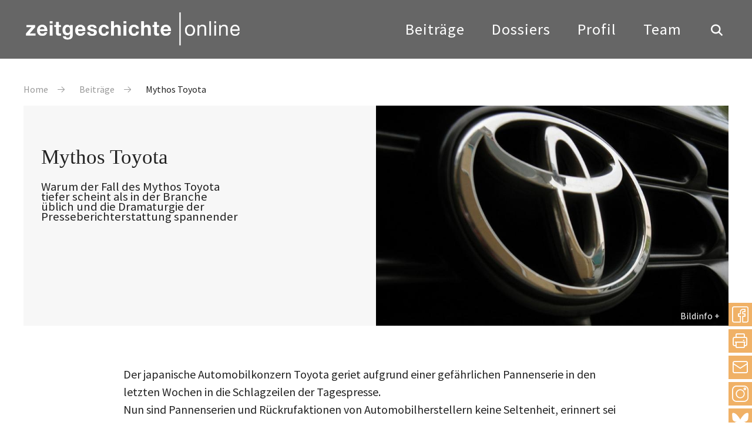

--- FILE ---
content_type: text/html; charset=UTF-8
request_url: https://zeitgeschichte-online.de/kommentar/mythos-toyota
body_size: 11369
content:

<!DOCTYPE html>
<html lang="de" dir="ltr" class="h-100">
  <head>
    <meta charset="utf-8" />
<script>var _paq = _paq || [];(function(){var u=(("https:" == document.location.protocol) ? "https://analytics.zeitgeschichte-digital.de/" : "https://analytics.zeitgeschichte-digital.de/");_paq.push(["setSiteId", "5"]);_paq.push(["setTrackerUrl", u+"matomo.php"]);_paq.push(["setDoNotTrack", 1]);if (!window.matomo_search_results_active) {_paq.push(["trackPageView"]);}_paq.push(["setIgnoreClasses", ["no-tracking","colorbox"]]);_paq.push(["enableLinkTracking"]);var d=document,g=d.createElement("script"),s=d.getElementsByTagName("script")[0];g.type="text/javascript";g.defer=true;g.async=true;g.src=u+"matomo.js";s.parentNode.insertBefore(g,s);})();</script>
<meta name="description" content="Mythos Toyota . Warum der Fall des Mythos Toyota tiefer scheint als in der Branche üblich und die Dramaturgie der Presseberichterstattung spannender , Annette Schuhmann, Mo., 01.03.2010 - 01:00" />
<meta name="abstract" content="Vom Fordismus zur Lean Production des Toyotismus: Der Erfolg der japanischen Automobilindustrie ist ein Ergebnis des industriellen Evolutionsprozesses." />
<meta name="keywords" content="Wirtschafts- und Unternehmensgeschichte," />
<meta name="robots" content="index, follow" />
<link rel="canonical" href="https://zeitgeschichte-online.de/kommentar/mythos-toyota" />
<link rel="image_src" href="https://zeitgeschichte-online.de//sites/default/files/toyota.jpg" />
<meta name="author" content="Annette Schuhmann" />
<meta name="Generator" content="Drupal 10 (https://www.drupal.org)" />
<meta name="MobileOptimized" content="width" />
<meta name="HandheldFriendly" content="true" />
<meta name="viewport" content="width=device-width, initial-scale=1.0" />
<link rel="icon" href="/sites/default/files/favicon_1.ico" type="image/vnd.microsoft.icon" />
<link rel="alternate" hreflang="de" href="https://zeitgeschichte-online.de/kommentar/mythos-toyota" />

    <title>Mythos Toyota | zeitgeschichte-online.de</title>
    <link rel="stylesheet" media="all" href="/sites/default/files/css/css__uja-4bCUCvVJm_nuqRkiGP87HQCQ8mug_F5jVIcQQU.css?delta=0&amp;language=de&amp;theme=zo_b5_subtheme&amp;include=[base64]" />
<link rel="stylesheet" media="all" href="/sites/default/files/css/css_D0dPqeClPn5LjRDIy7IYT_kjSxOeKw7febY_bXeJ63M.css?delta=1&amp;language=de&amp;theme=zo_b5_subtheme&amp;include=[base64]" />
<link rel="stylesheet" media="all" href="/sites/default/files/css/css_1dy9FC_C2WpSu7aJkmYGvc3MRix4zGEyxWNLsJKzqxU.css?delta=2&amp;language=de&amp;theme=zo_b5_subtheme&amp;include=[base64]" />

    
  </head>
  <body class="top beitrag">
        <div class="visually-hidden-focusable skip-link p-3 container">
      <a href="#main-content" class="p-2">
        Direkt zum Inhalt
      </a>
    </div>
    
        

        	<header class="header">
				<div class="center clearfix">
					<a href="/" title="back to start" class="fadelink logo"><img src="/themes/custom/zo_b5_subtheme/images/logo.svg" width="370" height="58" alt="Logo"></a>
					<button class="hamburger hamburger--collapse" type="button" aria-label="Menu" aria-controls="navigation"><span class="hamburger-box"><span class="hamburger-inner">&nbsp;</span></span></button>
					<div class="navigation">
						<button class="show_search show_search_menu" type="button" data-toggle="searchmenu"><span class="icon-search icon"></span></button>
						<nav class="menu" id="navigation">
							<!-- Klasse fadelink im Link bewirkt das Überblenden mit animsition -->
							<ul>
								<li><a href="/beitraege" title="Beiträge" class="fadelink">Beiträge</a></li>
								<li><a href="/dossiers" title="Dossiers" class="fadelink">Dossiers</a></li>
								<li><a href="/profil" title="Profil" class="fadelink">Profil</a></li>
								<li><a href="/team" title="Team" class="fadelink">Team</a></li>
							</ul>
						</nav>
					</div>
				</div>
			</header>

			<div id="searchmenu" class="block block-search dropdown-menu clearfix">
				<div class="center"><a href="suche.html" class="show_search_menu close"></a></div>
				<div class="center_text">

                                        
<div class="custom-search-block-form block block-custom-search" role="search" data-drupal-selector="custom-search-block-form" id="block-zo-b5-subtheme-customsearchform">
  
    
      <form class="search-form form-search content-search" id="search-block-form"  data-block="nav_additional" action="/kommentar/mythos-toyota" method="post" id="custom-search-block-form" accept-charset="UTF-8">
    
<input title="Die Begriffe eingeben, nach denen gesucht werden soll." data-drupal-selector="edit-keys" type="search" id="edit-search-block-form--2" name="keys" value="" size="20" maxlength="20" placeholder="Suchbegriff eingeben" class="custom-search-box form-control form-text">


<div class="select-flex form-wrapper">

<div class="select-wrapper">
  <select class="custom-search-selector custom-search-vocabulary form-select form-control" data-drupal-selector="edit-vocabulary-chronologische-klassifikation" id="edit-vocabulary-chronologische-klassifikation" name="vocabulary_chronologische_klassifikation"><option value="c-all" selected="selected">Zeit ...</option><option value="c-425"> vor 1900</option><option value="c-9"> 20. Jahrhundert übergreifend</option><option value="c-105"> 1900-1945</option><option value="c-19"> 1945-</option><option value="c-427"> 1900er</option><option value="c-94"> 1910er</option><option value="c-36"> 1920er</option><option value="c-37"> 1930er</option><option value="c-38"> 1940er</option><option value="c-48"> 1950er</option><option value="c-54"> 1960er</option><option value="c-55"> 1970er</option><option value="c-51"> 1980er</option><option value="c-44"> 1990er</option><option value="c-27"> 2000er</option><option value="c-428"> 2010er</option><option value="c-429"> 21. Jahrhundert</option><option value="c-430"> ohne epochalen Schwerpunkt</option></select>
</div>
<div class="select-wrapper">
  <select class="custom-search-selector custom-search-vocabulary form-select form-control" data-drupal-selector="edit-vocabulary-regionale-klassifikation" id="edit-vocabulary-regionale-klassifikation" name="vocabulary_regionale_klassifikation"><option value="c-all" selected="selected">Region ...</option><option value="c-14"> Afrika</option><option value="c-53">- Afrika südlich der Sahara</option><option value="c-91">- Nordafrika</option><option value="c-406"> Amerika</option><option value="c-405">- Nordamerika</option><option value="c-41">-- USA</option><option value="c-407">-- Kanada</option><option value="c-185">- Mittelamerika</option><option value="c-186">- Südamerika</option><option value="c-47"> Asien</option><option value="c-110">- Ostasien</option><option value="c-58">-- Japan</option><option value="c-408">-- Korea</option><option value="c-109">-- China</option><option value="c-423">- Südasien</option><option value="c-424">-- Indien</option><option value="c-111">- Südostasien</option><option value="c-62">- Vorderasien</option><option value="c-410">-- Golfregion</option><option value="c-89">-- Israel/Palästina</option><option value="c-103">- Zentralasien</option><option value="c-409">-- Afghanistan</option><option value="c-411"> Australien/Ozeanien</option><option value="c-24"> Europa</option><option value="c-98">- Mittel-/Osteuropa</option><option value="c-83">-- Österreich</option><option value="c-46">-- Polen</option><option value="c-100">-- Ungarn</option><option value="c-84">-- Tschechien und Slowakei/Tschechoslowakei</option><option value="c-420">- Nordeuropa</option><option value="c-421">-- Baltikum</option><option value="c-422">-- Skandinavien</option><option value="c-73">- Osteuropa</option><option value="c-419">-- Bulgarien</option><option value="c-102">-- Rumänien</option><option value="c-26">-- UdSSR/Rußland</option><option value="c-67">-- Ukraine</option><option value="c-412">- Südeuropa</option><option value="c-413">-- Griechenland</option><option value="c-96">-- Italien</option><option value="c-415">-- Portugal</option><option value="c-416">-- Spanien</option><option value="c-56">-- Südosteuropa/Jugoslawien</option><option value="c-74">- Westeuropa</option><option value="c-418">-- Benelux-Staaten</option><option value="c-8">-- Deutschland</option><option value="c-71">--- Bundesrepublik</option><option value="c-7">--- DDR</option><option value="c-417">-- Schweiz</option><option value="c-40">-- Frankreich</option><option value="c-78">-- Großbritannien</option><option value="c-93">-- Irland</option><option value="c-35"> ohne regionalen Schwerpunkt</option><option value="c-18"> regional übergreifend</option></select>
</div>
<div class="select-wrapper">
  <select class="custom-search-selector custom-search-vocabulary form-select form-control" data-drupal-selector="edit-vocabulary-thematische-klassifikation" id="edit-vocabulary-thematische-klassifikation" name="vocabulary_thematische_klassifikation"><option value="c-all" selected="selected">Thema ...</option><option value="c-60"> Alltag</option><option value="c-450"> Alter</option><option value="c-313"> Amerikanisierung</option><option value="c-86"> Antisemitismus</option><option value="c-16"> Arbeit</option><option value="c-314"> Architektur</option><option value="c-315"> Außenpolitik</option><option value="c-316"> Ausstellungen</option><option value="c-39"> Begriffe</option><option value="c-317"> Besatzungsherrschaft</option><option value="c-63"> Bevölkerungs- und Migrationsgeschichte</option><option value="c-61"> Bildung und Universitäten</option><option value="c-64"> Bildungs- und Migrationsgeschichte</option><option value="c-318"> Christentum</option><option value="c-319"> Computerisierung</option><option value="c-11"> Dekolonisation</option><option value="c-320"> Design</option><option value="c-321"> Digital Humanities</option><option value="c-322"> Eliten</option><option value="c-323"> Emotionen</option><option value="c-327">- Gefühle</option><option value="c-324"> Energie</option><option value="c-325"> Entwicklungspolitik</option><option value="c-326"> Ernährung</option><option value="c-328"> Europäische Integration</option><option value="c-23"> Europäisierung</option><option value="c-329"> Faschismus</option><option value="c-42"> Fernsehen</option><option value="c-29"> Film</option><option value="c-330"> Flucht und Vertreibung</option><option value="c-2"> Fotografie</option><option value="c-331"> Friedens- und Konfliktforschung</option><option value="c-1"> Gedächtnis</option><option value="c-332">- Erinnerung</option><option value="c-333"> Gedenkstätten</option><option value="c-334"> Gedenktage</option><option value="c-335"> Geheimdienste</option><option value="c-87"> Geistes- und Ideengeschichte</option><option value="c-88">- Intellectual History</option><option value="c-82"> Genozide</option><option value="c-336"> Geographie</option><option value="c-20"> Geschichte internationaler Beziehungen und Organisationen</option><option value="c-337"> Geschichtsdidaktik</option><option value="c-338"> Geschichtspolitik</option><option value="c-69"> Geschichtstheorie(n)</option><option value="c-68"> Geschlecht</option><option value="c-339">- Gender Studies</option><option value="c-340"> Gesellschaftsgeschichte</option><option value="c-43"> Gewalt</option><option value="c-81"> Global History</option><option value="c-341">- Weltgeschichte</option><option value="c-33"> Historiographiegeschichte</option><option value="c-342"> Historische Semantik</option><option value="c-30"> Holocaust</option><option value="c-343"> Human Animal Studies</option><option value="c-12"> Imperien</option><option value="c-344"> Islam</option><option value="c-345"> Jahrestage</option><option value="c-31"> Jüdische Geschichte</option><option value="c-346"> Jugend</option><option value="c-347"> Justiz</option><option value="c-79"> Kalter Krieg</option><option value="c-348">- Cold War Studies</option><option value="c-349"> Kartographie</option><option value="c-350"> Kindheit</option><option value="c-351"> Kirchen</option><option value="c-352"> Klassen</option><option value="c-455"> Kolonialismus</option><option value="c-354"> Kommunikation</option><option value="c-355"> Kommunismus</option><option value="c-356"> Konsum</option><option value="c-353"> Körper</option><option value="c-357"> Krieg</option><option value="c-3"> Kultur</option><option value="c-95"> Kunst</option><option value="c-440"> Linksextremismus</option><option value="c-90"> Literatur</option><option value="c-358"> Materielle Kultur</option><option value="c-4"> Medien</option><option value="c-104"> Medizin</option><option value="c-359">- Gesundheit</option><option value="c-360"> Menschenrechte</option><option value="c-361"> Mentalität</option><option value="c-362"> Metropolen</option><option value="c-363"> Migration</option><option value="c-45"> Militär</option><option value="c-364"> Museen</option><option value="c-49"> Musik</option><option value="c-365"> Nahostkonflikt</option><option value="c-28"> Nationalsozialismus</option><option value="c-366"> Naturwissenschaften</option><option value="c-367"> Opposition</option><option value="c-52"> Oral History/Zeitzeugen</option><option value="c-108"> Parteien</option><option value="c-368"> Planung</option><option value="c-369">- Infrastruktur</option><option value="c-5"> Politik</option><option value="c-370"> Pop</option><option value="c-371"> Postcolonial Studies</option><option value="c-372"> Presse</option><option value="c-373"> Propaganda</option><option value="c-99"> Public History</option><option value="c-469"> Queer History</option><option value="c-374"> Race</option><option value="c-375"> Raum</option><option value="c-21"> Rechts- und Verfassungsgeschichte</option><option value="c-441"> Rechtsextremismus</option><option value="c-50"> Regionales</option><option value="c-65"> Religion</option><option value="c-13"> Rundfunk</option><option value="c-378"> Soziale Bewegungen</option><option value="c-379">- Bewegungen</option><option value="c-380">- Protest</option><option value="c-376"> Sound History</option><option value="c-377">- Klang</option><option value="c-381"> Soziales</option><option value="c-382"> Sozialstruktur</option><option value="c-107"> Sport</option><option value="c-383"> Staatssozialismus</option><option value="c-384"> Städte</option><option value="c-80"> Transnationale Geschichte</option><option value="c-25"> Transformation</option><option value="c-22"> Technik</option><option value="c-385"> Terrorismus</option><option value="c-386"> Tiere</option><option value="c-387"> Tourismus</option><option value="c-388"> Transfer</option><option value="c-72"> Umwelt</option><option value="c-389"> Unternehmen</option><option value="c-390"> Utopien</option><option value="c-391"> Verfassung</option><option value="c-392"> Verflechtung</option><option value="c-393"> Vergangenheitspolitik</option><option value="c-394"> Vergleiche</option><option value="c-395"> Verkehr</option><option value="c-106"> Visual History</option><option value="c-396">- Bildforschung</option><option value="c-397"> Westernisierung</option><option value="c-398"> Widerstand</option><option value="c-400"> Wissen</option><option value="c-66"> Wissenschaft</option><option value="c-399"> Wirtschaft</option><option value="c-17"> Wirtschafts- und Unternehmensgeschichte</option><option value="c-401"> Zäsuren</option><option value="c-402"> Zeit</option><option value="c-403"> Zeitzeugen</option><option value="c-404"> Zukunftsvorstellungen</option></select>
</div>

  <input autocomplete="off" data-drupal-selector="form-rez5y5kbysrwfo46xrpema3bgg8teixs3akejfwlpis" type="hidden" name="form_build_id" value="form-REz5y5KBYsrwfo46XrpEma3bgg8TEixS3akeJfwlPIs" />


  <input data-drupal-selector="edit-custom-search-block-form" type="hidden" name="form_id" value="custom_search_block_form" />

<div data-drupal-selector="edit-actions" class="form-actions js-form-wrapper form-wrapper" id="edit-actions">
<button type="submit" class="btn btn-primary submit" value="Suche">Suche</button>
</div>

</div>
</form>

  </div>



					<div class="tags">
						<h4>Beliebte Schlagwörter</h4>
						<div class="views-element-container"><div class="view view-topschlagworte view-id-topschlagworte view-display-id-topschlagworte js-view-dom-id-2c1d4ce8cfdd94778d44f913ae0d21f5b38a28d782093a296935b8f2625e0553">
  
    
      
      <div class="view-content">
          <div><a href="/thematische-klassifikation/erinnerungsforschung-ged%C3%A4chtnisgeschichte" hreflang="de">Gedächtnis</a></div>
    <div><a href="/thematische-klassifikation/fotografie" hreflang="de">Fotografie</a></div>
    <div><a href="/thematische-klassifikation/kultur" hreflang="de">Kultur</a></div>
    <div><a href="/thematische-klassifikation/medien" hreflang="de">Medien</a></div>
    <div><a href="/thematische-klassifikation/politik" hreflang="de">Politik</a></div>
    <div><a href="/thematische-klassifikation/dekolonisation" hreflang="de">Dekolonisation</a></div>
    <div><a href="/thematische-klassifikation/imperien" hreflang="de">Imperien</a></div>
    <div><a href="/thematische-klassifikation/rundfunk" hreflang="de">Rundfunk</a></div>
    <div><a href="/thematische-klassifikation/arbeit" hreflang="de">Arbeit</a></div>
    <div><a href="/thematische-klassifikation/wirtschafts-und-unternehmensgeschichte" hreflang="de">Wirtschafts- und Unternehmensgeschichte</a></div>
    <div><a href="/thematische-klassifikation/geschichte-internationaler-beziehungen-und-organisationen" hreflang="de">Geschichte internationaler Beziehungen und Organisationen</a></div>
    <div><a href="/thematische-klassifikation/rechts-und-verfassungsgeschichte" hreflang="de">Rechts- und Verfassungsgeschichte</a></div>
    <div><a href="/thematische-klassifikation/technik" hreflang="de">Technik</a></div>
    <div><a href="/thematische-klassifikation/europaisierung" hreflang="de">Europäisierung</a></div>
    <div><a href="/thematische-klassifikation/transformation" hreflang="de">Transformation</a></div>

    </div>
  
          </div>
</div>

					</div>
				</div>
				</div>
			</div>


<main role="main">
  <a id="main-content" tabindex="-1"></a>

<div class="screen_600">
<div class="spacer_60"></div>
<div class="spacer_60"></div>
<div class="spacer_10"></div>
</div>
<div class="article_top clearfix">
					<div class="center">
												  <div class="region region-breadcrumb">
    <div class="mod_breadcrumb check fade_in clearfix show">
  
    
        <nav aria-label="breadcrumb">
    <h2 id="system-breadcrumb" class="visually-hidden">Pfadnavigation</h2>
    <ol class="breadcrumb">
          <li class="breadcrumb-item">
                  <a href="/">Home</a>
              </li>
          <li class="breadcrumb-item">
                  <a href="https://zeitgeschichte-online.de/archiv">Beiträge</a>
              </li>
          <li class="breadcrumb-item">
                  Mythos Toyota
              </li>
        </ol>
  </nav>

  </div>

  </div>

											</div>
</div>
<div class="views-element-container"><div class="topold center dossier-teaser check fade-in show view view-toplegacy view-id-toplegacy view-display-id-toplegacy js-view-dom-id-a5c80f6c173f4d38dc0a6a1899e215c72bc1e2ee62eaef517656b39657bb3b14">
  
    
      
      <div class="view-content">
          <div><div class="dossier-text">
    <div class="article_top">
		<h1>Mythos Toyota</h1>
        <div class="ce_headline check fade_in show">
			<div class="sub_headline">Warum der Fall des Mythos Toyota tiefer scheint als in der Branche üblich und die Dramaturgie der Presseberichterstattung spannender
</div>
        </div>
    </div>
</div>
<div class="dossier-image">
    <figure class="image_container">
        
              <img loading="lazy" src="/sites/default/files/styles/flexslider_full/public/toyota.jpg?itok=R73xrsd4" width="800" height="500" class="img-fluid image-style-flexslider-full" />



        
	<div class="transparent"></div>
	<div class="bildinfo_box transit">
		<a href="#" class="show_bildinfo">Bildinfo</a>
		<div class="bildinfo"><p>[caption]</p><p>Bild:&nbsp;d3mis&nbsp;|&nbsp;<a href="https://www.flickr.com/photos/8762328@N03/602507640" target="_blank">Toyota logo on RAV4</a> | 23.6.2006 |&nbsp;flickr |&nbsp;<a href="https://creativecommons.org/licenses/by-sa/2.0/" target="_blank">CC BY-SA 2.0</a>[/caption]</p></div>
        </div>
    </figure>
</div></div>

    </div>
<div class="spacer_60"></div>
            </div>
</div>




  <div class="content">
          <div class="region region-content">
    <div data-drupal-messages-fallback class="hidden"></div>
<div id="block-zo-b5-subtheme-shariffteilenbuttons" class="block block-shariff block-shariff-block">
  
    
      <div class="shariff share_box"   data-services="[&quot;facebook&quot;,&quot;print&quot;,&quot;mail&quot;]" data-theme="colored" data-css="complete" data-orientation="vertical" data-mail-url="mailto:" data-lang="de">
    
        
</div>

  </div>
<div class="views-element-container block block-views block-views-blockartikel-block-social-media-buttons" id="block-zo-b5-subtheme-views-block-artikel-block-social-media-buttons">
  
    
      <div data-block="content"><div class="view view-artikel view-id-artikel view-display-id-block_social_media_buttons js-view-dom-id-7798082664f96489dd7a89adc7a8ea76f11d2cfdb32dc126c34ab13743fab805">
  
    
      
      <div class="view-content">
          <div><div class="share_box_socialmedia">
	<a href="https://www.instagram.com/zeitgeschichte_online/" title="zeitgeschichte|online bei instagram" target="_blank" rel="nofollow noopener noreferrer" class="share_link instagram">Instagram</a>
        <a href="https://bsky.app/profile/zeitgeschichte.bsky.social" title="zeitgeschichte|online bei bluesky" target="_blank" class="share_link bluesky" rel="nofollow noopener noreferrer">bluesky</a>
</div></div>

    </div>
  
          </div>
</div>

  </div>
<div id="block-zo-b5-subtheme-content" class="block block-system block-system-main-block">
  
    
      

<div class="center_text clearfix">

  
    


  
  <div id="beitrag"  class="node__content">
                  <div class="ce_text check fade_in show"><p class="Grundtext">Der japanische Automobilkonzern Toyota geriet aufgrund einer gefährlichen Pannenserie in den letzten Wochen in die Schlagzeilen der Tagespresse.<br>
Nun sind Pannenserien und Rückrufaktionen von Automobilherstellern keine Seltenheit, erinnert sei an den Mercedes der A-Klasse, der bei Ausweichmanövern leicht ins Kippen geriet (1997), oder an die 870.000 VW Passat und Audi-Modelle, die der VW-Konzern im Jahr 2004 aufgrund von Airbag-Defekten u.a. „zurückrief“.<br>
Die Pannen der Toyota-Modelle werden gegenwärtig jedoch anders verhandelt. Der Fall des Mythos Toyota scheint tiefer zu gehen als in der Branche üblich – die Dramaturgie der Presseberichterstattung spannender.<br>
<br>
Der Mythos Toyota entwickelte sich, seitdem das Unternehmen Ende der 1960er Jahre begann, den Weltmarkt zu erobern. In den 1970er Jahren gehörte der Konzern zu den globalen Marktführern der Automobilbranche. Dahinter stand die Produktion wenig aufregender, dafür jedoch grundsolider und sicherer Autos, die mittels neuer, in den USA und Westeuropa unbekannter Produktionsweisen hergestellt wurden. Parallel zur steigenden Erfolgskurve Toyotas begannen amerikanische und europäische Wissenschaftler, nach den Gründen für den Erfolg der japanischen Automobilindustrie zu suchen.<br>
Eine der häufigsten Ergebnisvarianten dieser Forschungen beschränkte sich bis in die 1980er Jahre hinein auf eine These mit geringer analytischer Schärfe: Der Erfolg der japanischen Automobilindustrie beruhe in erster Linie auf unfairen Wettbewerbsbedingungen (diktiert von den Japanern) und auf kulturellen Unterschieden (militärische Disziplin der Produzenten) – kurz: auf der Andersartigkeit der asiatischen Ökonomie und Gesellschaft.<br>
<br>
Das renommierte Massachusetts Institute of Technology (MIT) veröffentlichte 1990/91 eine erste wirklich bahnbrechende Studie zum Produktionsmodell Toyotas: The Machine that changed the World. Der Toyotismus, wie die japanische Produktionsweise fortan genannt wurde, galt von nun an als die industriegeschichtliche Ablösung des Fordismus. Der Toyotismus war mithin aber nicht in Referenz zum fordistischen Produktionsmodell entstanden, sondern baute vielmehr auf den Strukturen des Fordismus auf. Das hieß konkret: geringe Lagerbestände (alles fließt), multipel qualifizierte Arbeiter, eine in kleinste Schritte durchgliederte Arbeitsorganisation, begleitet von permanenten Qualitätskontrollen, die eine schnelle Behebung auftretender Mängel aufgrund der Zergliederung des Produktionsprozesses möglich machen.<br>
Hinzu kommen die relative Autonomie einzelner Arbeitsgruppen und hohe Anreize für die Belegschaften, wie gesicherte Arbeitsplätze, Aufstiegsmöglichkeiten, hohe Löhne, allerdings bei gleichzeitig geforderter ungeheurer Arbeitsintensität.<br>
Die Studie des MIT entwickelte zudem den Begriff der Lean Production - eine sparsamere, schnellere und variablere Produktionsweise, als es die fordistische je war. Aus all diesen vor allem arbeitsorganisatorischen Innovationen ergibt sich eine „schlanke“ Produktionsweise: weniger menschliche Arbeitskraft, weniger Fabrikfläche, geringere Werkzeugkosten, geringerer Zeitaufwand, weniger Lagerfläche, weniger Defekte und Mängel. Laut Volker Elis, Wirtschaftswissenschaftler am Deutschen Institut für Japanstudien in Tokio, bündelt die Lean Production die zentralen Elemente des toyotistischen Produktionsmodells und überformte schließlich in den 1970er Jahren die bis dahin auch in Japan vorherrschende fordistische Massenproduktion.<br>
<br>
Die MIT-Studie macht zudem deutlich, dass der Erfolg der japanischen Automobilindustrie eben nicht auf kulturellen Besonderheiten beruhte, sondern vielmehr Ergebnis des industriellen Evolutionsprozesses sei. Die inzwischen weltweite Verbreitung japanischer Fertigungsprozesse, der so genannten transplants, beweist dies.<br>
Erst der zeithistorische Blick, in Distanz zu den faszinierenden Kanban-, Kaizen- oder just-in-time-Produktionssystemen, macht deutlich, dass Toyota heute das Ergebnis einer Anpassungsleistung industrieller Entwicklung ist, ähnlich dem Übergang vom Handwerksbetrieb des 19. Jahrhunderts zum fordistischen System des frühen 20. Jahrhunderts.<br>
So beeindruckend auch die Idee der fließenden, sehr variablen und kleinschrittigen Produktion aus wirtschaftshistorischer Perspektive ist – für die sozialgeschichtliche Forschung ist am Phänomen Toyota vor allem eines interessant: die Tatsache, dass es ca. 150 Jahre industriegeschichtlicher Entwicklung bedurfte, ehe das Wissen und die Erfahrung von Produktionsarbeitern in einem Maße nutzbar gemacht wurden, wie dies der japanischen Automobilindustrie gelang.</p><p>&nbsp;</p><p><strong>Links zum Thema:</strong></p><p>Womack, James P. u.a., The Machine that changed the World, New York 1991.<br>
<br>
<a class="Grundtext" href="http://www.lrz-muenchen.de/%7ESoziale_Welt/" target="_blank">Volker Elis, Von Amerika nach Japan – und zurück. Die historischen Wurzeln und Transformationen des Toyotismus, in: Zeithistorische Forschungen/Studies in Contemporary History, Online-Ausgabe, 6 (2009), H. 2<br>
<br>
Berndt, Enno, Toyotismus: Hyper-, Post- oder Hybrid-Fordismus? Versuch einer Revision, in: The Ritsumeikan Business Review, May 2009, Vol. XLVIII, Nr.1<br>
<br>
MIT news: 3 Questions: Steven Spear on Toyota’s troubles<br>
<br>
Jürgens, Ulrich, Die japanische Produktionsweise und Arbeitsorganisation als Leitbild der Produktionsmodernisierung in der Weltautomobilindustrie, in Soziale Welt – Sonderband 8 – 1992: Zwischen Kulturen? – Die Sozialwissenschaft vor dem Problem des Kulturvergleichs, herausgegeben von Joachim Matthes, S. 305-322 </a><br>
<br>
<a class="Grundtext" href="http://www.wzb.eu/gwd/wpa/projects/pro_arbeitsteilung.de.htm" target="_blank">Forschungsprojekt am Wissenschaftszentrum Berlin: Innovationsdynamiken und Muster der Arbeitsteilung in heterogen zusammengesetzten Produktbereichen der Automobilindustrie</a><br>
<br>
<a class="Grundtext" href="http://www.clepa.eu/index.php?id=258" target="_blank">Forschungsvorhaben „Anticipation of Change in the Automotive Industry </a></p>
</div>
      
        <div class="views-element-container"><div class="view view-artikel view-id-artikel view-display-id-artikel_autoren_datum js-view-dom-id-3e7b660d5a5564831e4bbe7aa588e348b6c206f7c8326c5a212bbab14a772d8e">
  
    
      <div class="view-header">
      
    </div>
      
      <div class="view-content">
          <div><div class="node__content">
<div class="author">
<p>von</p>
<p><div class="item-list"><ul><li><a href="/autoren/annette-schuhmann" hreflang="de">Annette Schuhmann</a></li></ul></div></p>
<p /><time datetime="2010-03-01T01:00:00Z" class="datetime">1.  März  2010</time>
</p>
</div>
</div></div>

    </div>
  
          </div>
</div>

                        <a href="javascript:history.go(-1);" class="fadelink backlink">zurück</a>
  </div>

</div>
<div class="views-element-container"><div class="artikel_liste">
  
    
      
  
          </div>
</div>

<div class="views-element-container"><div class="view view-artikel view-id-artikel view-display-id-zitation js-view-dom-id-914b49c578bcf0ad47b663b6972ca210bebb8fee5db572f0757263ca1161a71b">
  
    
      <div class="view-header">
      
    </div>
      
      <div class="view-content">
          <div><div class="center_text">
<div class="zitation">
<h4>Zitation</h4>
<p>Annette Schuhmann, Mythos Toyota. Warum der Fall des Mythos Toyota tiefer scheint als in der Branche üblich und die Dramaturgie der Presseberichterstattung spannender
, in: Zeitgeschichte-online, <time datetime="2010-03-01T01:00:00Z" class="datetime">1.  März  2010</time>
, URL: <a href="https://zeitgeschichte-online.de/kommentar/mythos-toyota">https://zeitgeschichte-online.de/kommentar/mythos-toyota</a></p>
</div>
</div></div>

    </div>
  
          </div>
</div>

<div class="views-element-container"><div class="view view-artikel view-id-artikel view-display-id-schlagwoerter js-view-dom-id-941ceaaca7faa1eaea726e3d5a6947b1be879913bf75180807ef9ba57b0e1cb6">
  
    
      <div class="view-header">
      
    </div>
      
      <div class="view-content">
          <div><div class="center_text">
<div class="klassifikatoren">
  <div class="ce_accordion ce_text">
    <div class="toggler">Schlagwörter</div>
<div class="accordion">
<a href="/thematische-klassifikation/wirtschafts-und-unternehmensgeschichte" hreflang="de">Wirtschafts- und Unternehmensgeschichte</a> <a href="/regionale-klassifikation/japan" hreflang="de">Japan</a> <a href="/chronologische-klassifikation/1945" hreflang="de">1945-</a> 
</div>
  </div>
</div>
</div>

</div>

    </div>
  
          </div>
</div>


  </div>
<div class="views-element-container block block-views block-views-blockartikel-beitraegeimdossier" id="block-zo-b5-subtheme-views-block-artikel-beitraegeimdossier">
  
    
      <div data-block="content"><div class="artikel_liste">
  
    
      
  
          </div>
</div>

  </div>

  </div>

  </div>

</main>
			<footer>
				<div class="footer_top">
					<div class="center clearfix">
						<div class="legal check fade_in">
							<nav class="footer_menu_1">
								<ul class="nav level_1 clearfix">
									<li><a href="/autorinnen" title="alle Autor*innen" class="fadelink">Autor*innen</a></li>
									<li><a href="/beitragen" title="Beitrag schreiben" class="fadelink">Beitragen</a></li>
									<li><a href="/impressum" title="Impressum" class="fadelink">Impressum</a></li>
									<li><a href="/datenschutz" title="Datenschutz" class="fadelink">Datenschutz</a></li>
								</ul>
							</nav>
						</div>
						<div class="wir check fade_in">
							<p><a href="/team" class="fadelink">Redaktion <strong>zeitgeschichte</strong> | online</a></p>
							<p><a href="https://zzf-potsdam.de/" target="_blank" rel="noopener noreferrer">Leibniz-Zentrum für Zeithistorische Forschung</a></p>
							<nav class="footer_menu_2">
								<ul class="nav level_1 clearfix">
									<li><a href="/profil" title="Profil" class="fadelink">Profil</a></li>
<li><a href="/user" title="Login" class="fadelink">Login</a></li>
								</ul>
							</nav>
						</div>
					</div>
				</div>
				<div class="footer_bottom">
					<div class="center clearfix check fade_in">
						<nav class="social_nav">
							<ul class="clearfix">
								<li><a href="https://www.facebook.com/#!/pages/Zeitgeschichte-online/540141012663589" title="zeitgeschichte online bei facebook" target="_blank" class="facebook icon_link" rel="noopener noreferrer">facebook</a></li>
                						<li><a href="https://bsky.app/profile/zeitgeschichte.bsky.social" title="zeitgeschichte online bei bluesky" target="_blank" class="bluesky icon_link" rel="noopener noreferrer">bluesky</a></li>
                						<li><a href="https://www.instagram.com/zeitgeschichte_online/" title="zeitgeschichte|online bei instagram" target="_blank" class="instagram icon_link" rel="noopener noreferrer">instagram</a></li>
								<li><a href="https://www.clio-online.de/" title="Fachportal für die Geschichtswissenschaften" target="_blank"  class="clio" rel="noopener noreferrer">CLIO</a></li>
								<li><a href="https://www.hsozkult.de/" title="Kommunikation und Fachinformation für die Geschichtswissenschaften" target="_blank" rel="noopener noreferrer" class="hsk">HSK</a></li>
							</ul>
						</nav>
						<div class="copy">&copy; 2026 <strong>zeitgeschichte</strong> | online  (ISSN 2366-2700)</div>
					</div>
				</div>
			</footer>


    
    <script type="application/json" data-drupal-selector="drupal-settings-json">{"path":{"baseUrl":"\/","pathPrefix":"","currentPath":"node\/260","currentPathIsAdmin":false,"isFront":false,"currentLanguage":"de"},"pluralDelimiter":"\u0003","suppressDeprecationErrors":true,"back_to_top":{"back_to_top_button_trigger":100,"back_to_top_speed":1200,"back_to_top_prevent_on_mobile":false,"back_to_top_prevent_in_admin":false,"back_to_top_button_type":"image","back_to_top_button_text":"Zur\u00fcck nach oben"},"colorbox":{"opacity":"0.85","current":"{current} von {total}","previous":"\u00ab Zur\u00fcck","next":"Weiter \u00bb","close":"Schlie\u00dfen","maxWidth":"98%","maxHeight":"98%","fixed":true,"mobiledetect":true,"mobiledevicewidth":"480px"},"matomo":{"disableCookies":false,"trackMailto":true,"trackColorbox":true},"data":{"extlink":{"extTarget":true,"extTargetAppendNewWindowDisplay":true,"extTargetAppendNewWindowLabel":"(opens in a new window)","extTargetNoOverride":false,"extNofollow":false,"extTitleNoOverride":false,"extNoreferrer":true,"extFollowNoOverride":false,"extClass":"0","extLabel":"(link is external)","extImgClass":false,"extSubdomains":true,"extExclude":"","extInclude":"","extCssExclude":"","extCssInclude":"","extCssExplicit":"","extAlert":false,"extAlertText":"This link will take you to an external web site. We are not responsible for their content.","extHideIcons":false,"mailtoClass":"0","telClass":"0","mailtoLabel":"(link sends email)","telLabel":"(link is a phone number)","extUseFontAwesome":false,"extIconPlacement":"append","extPreventOrphan":false,"extFaLinkClasses":"fa fa-external-link","extFaMailtoClasses":"fa fa-envelope-o","extAdditionalLinkClasses":"","extAdditionalMailtoClasses":"","extAdditionalTelClasses":"","extFaTelClasses":"fa fa-phone","allowedDomains":["zeitgeschichte-online.de","dev.zeitgeschichte-online.de","stage.zeitgeschichte-online.de"],"extExcludeNoreferrer":""}},"ajaxTrustedUrl":{"form_action_p_pvdeGsVG5zNF_XLGPTvYSKCf43t8qZYSwcfZl2uzM":true},"user":{"uid":0,"permissionsHash":"53ed095eb19e7fce2060196a8e5c6ee4518132c968ee38bf886fbcb66358b7a6"}}</script>
<script src="/sites/default/files/js/js_ZNocLOxnVGeeBpl58KxJXDLc7CqyTerxC9pTVAQTdiw.js?scope=footer&amp;delta=0&amp;language=de&amp;theme=zo_b5_subtheme&amp;include=eJx1iuEKgzAMhF-oXX75PCWpcVZTU5oIuqffYIIwGBx89x1HmNfk-kkDuntaLJCqm3dsA9w1LhYFnc1DVtFOeiTevPiZxmJN8IQ_-_0vm5SN4ccDH_7hCmPfG8rj0lDRtSp8EWzGXqYJLsastQk7h5cmGpLt5DNXhqcooUTLvTS3N1AJWzY"></script>

  </body>
</html>


--- FILE ---
content_type: text/css
request_url: https://zeitgeschichte-online.de/sites/default/files/css/css_1dy9FC_C2WpSu7aJkmYGvc3MRix4zGEyxWNLsJKzqxU.css?delta=2&language=de&theme=zo_b5_subtheme&include=eJxNjV0OwzAIgy-UNk87T0RSt8tKSgV0f6dftO2hEjL-bAnIDJ7qdkNx0VjMRlKvKzjVWakhZCprcumzx5NPtcgWsoibK-2X3hnO3GBGC-ycbTIhFGHRLM84YaaDvQeKXmkjrm8EPJ3rtsZJj514_GOwK2md5_jfQ5G2MxzBXuZov__3iofFr45NpoMR3pLyJdmR_YqGuLBk4sH81a8uH9fFY2o
body_size: 11
content:
/* @license GPL-2.0-or-later https://www.drupal.org/licensing/faq */
iframe{width:min(1040px,100%);height:clamp(150px,48vw,480px);}
